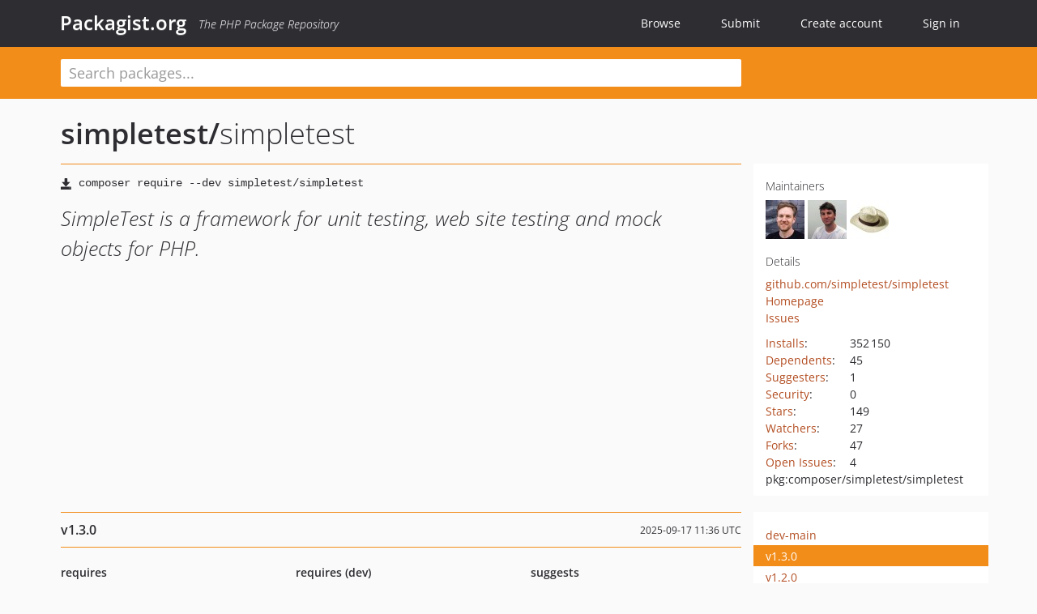

--- FILE ---
content_type: text/html; charset=UTF-8
request_url: https://packagist.org/packages/simpletest/simpletest
body_size: 5785
content:
<!DOCTYPE html>
<html>
    <head>
        <meta charset="UTF-8" />

        <title>simpletest/simpletest - Packagist.org</title>
        <meta name="description" content="SimpleTest is a framework for unit testing, web site testing and mock objects for PHP." />
        <meta name="author" content="Jordi Boggiano" />
            <link rel="canonical" href="https://packagist.org/packages/simpletest/simpletest" />

        <meta name="viewport" content="width=device-width, initial-scale=1.0" />

        <link rel="shortcut icon" href="/favicon.ico?v=1768839456" />

        <link rel="stylesheet" href="/build/app.css?v=1768839456" />
        
            <link rel="alternate" type="application/rss+xml" title="New Releases - simpletest/simpletest" href="https://packagist.org/feeds/package.simpletest/simpletest.rss" />
    <link rel="alternate" type="application/rss+xml" title="New Releases - simpletest" href="https://packagist.org/feeds/vendor.simpletest.rss" />
            <link rel="alternate" type="application/rss+xml" title="Newly Submitted Packages - Packagist.org" href="https://packagist.org/feeds/packages.rss" />
        <link rel="alternate" type="application/rss+xml" title="New Releases - Packagist.org" href="https://packagist.org/feeds/releases.rss" />
        

        <link rel="search" type="application/opensearchdescription+xml" href="/search.osd?v=1768839456" title="Packagist.org" />

        <script nonce="Ax3m8MabQUJ0h7Wu8awBHQ==">
            var onloadRecaptchaCallback = function() {
                document.querySelectorAll('.recaptcha-protected').forEach((el) => {
                    el.closest('form').querySelectorAll('button, input[type="submit"]').forEach((submit) => {
                        grecaptcha.render(submit, {
                            'sitekey' : '6LfKiPoUAAAAAGlKWkhEEx7X8muIVYy6oA0GNdX0',
                            'callback' : function (token) {
                                submit.form.submit();
                            }
                        });
                    })
                });
            };
        </script>
        
            <link rel="stylesheet" href="/css/github/markdown.css?v=1768839456">
        </head>
    <body>
    <section class="wrap">
        <header class="navbar-wrapper navbar-fixed-top">
                        <nav class="container">
                <div class="navbar" role="navigation">
                    <div class="navbar-header">
                        <button type="button" class="navbar-toggle" data-toggle="collapse" data-target=".navbar-collapse">
                            <span class="sr-only">Toggle navigation</span>
                            <span class="icon-bar"></span>
                            <span class="icon-bar"></span>
                            <span class="icon-bar"></span>
                        </button>
                        <h1 class="navbar-brand"><a href="/">Packagist.org</a> <em class="hidden-sm hidden-xs">The PHP Package Repository</em></h1>
                    </div>

                    <div class="collapse navbar-collapse">
                        <ul class="nav navbar-nav">
                            <li>
                                <a href="/explore/">Browse</a>
                            </li>
                            <li>
                                <a href="/packages/submit">Submit</a>
                            </li>                            <li>
                                <a href="/register/">Create account</a>
                            </li>
                            <li class="nav-user">
                                <section class="nav-user-signin">
                                    <a href="/login/">Sign in</a>

                                    <section class="signin-box">
                                        <form action="/login/" method="POST" id="nav_login">
                                            <div class="input-group">
                                                <input class="form-control" type="text" id="_username" name="_username" placeholder="Username / Email">
                                                <span class="input-group-addon"><span class="icon-user"></span></span>
                                            </div>
                                            <div class="input-group">
                                                <input class="form-control" type="password" id="_password" name="_password" placeholder="Password">
                                                <span class="input-group-addon"><span class="icon-lock"></span></span>
                                            </div>

                                            <div class="checkbox">
                                                <label for="_remember_me">
                                                    <input type="checkbox" id="_remember_me" name="_remember_me" value="on" checked="checked" /> Remember me
                                                </label>
                                            </div>
                                            <div class="signin-box-buttons">
                                                <a href="/login/github" class="pull-right btn btn-primary btn-github"><span class="icon-github"></span>Use Github</a>
                                                <button type="submit" class="btn btn-success" id="_submit_mini" name="_submit">Log in</button>
                                            </div>
                                        </form>

                                        <div class="signin-box-register">
                                            <a href="/register/">No account yet? Create one now!</a>
                                        </div>
                                    </section>
                                </section>
                            </li>                        </ul>
                    </div>
                </div>
            </nav>
        </header>

        <section class="wrapper wrapper-search">
    <div class="container ">
        <form name="search_query" method="get" action="/search/" id="search-form" autocomplete="off">
            <div class="sortable row">
                <div class="col-xs-12 js-search-field-wrapper col-md-9">
                                                            <input type="search" id="search_query_query" name="query" required="required" autocomplete="off" placeholder="Search packages..." tabindex="1" class=" form-control" value="" />
                </div>
            </div>
        </form>    </div>
</section>


                
        
        <section class="wrapper">
            <section class="container content" role="main">
                                    <div id="search-container" class="hidden">
                        <div class="row">
                            <div class="search-list col-md-9"></div>

                            <div class="search-facets col-md-3">
                                <div class="search-facets-active-filters"></div>
                                <div class="search-facets-type"></div>
                                <div class="search-facets-tags"></div>
                            </div>
                        </div>

                        <div class="row">
                            <div class="col-md-9">
                                <div id="powered-by">
                                    Search by <a href="https://www.algolia.com/"><img src="/img/algolia-logo-light.svg?v=1768839456"></a>
                                </div>
                                <div id="pagination-container">
                                    <div class="pagination"></div>
                                </div>
                            </div>
                        </div>
                    </div>
                
                    <div class="row" id="view-package-page">
        <div class="col-xs-12 package">
            <div class="package-header">

                <div class="row">
                    <div class="col-md-9">
                        <h2 class="title">
                                                        <a href="/packages/simpletest/">simpletest<span class="hidden"> </span>/</a><span class="hidden"> </span>simpletest
                        </h2>
                    </div>
                </div>
            </div>

            <div class="row">
                <div class="col-md-8">
                    <p class="requireme"><i class="glyphicon glyphicon-save"></i> <input type="text" readonly="readonly" value="composer require --dev simpletest/simpletest" /></p>

                    
                                        
                    
                    <p class="description">SimpleTest is a framework for unit testing, web site testing and mock objects for PHP.</p>

                                                        </div>

                <div class="col-md-offset-1 col-md-3">
                    <div class="row package-aside">
                        <div class="details col-xs-12 col-sm-6 col-md-12">
                            <h5>Maintainers</h5>
                            <p class="maintainers">
                                <a href="/users/lox/"><img width="48" height="48" title="lox" src="https://www.gravatar.com/avatar/5671803ce7f389a542ef95654451a921002ff34f7112b4c86be3e827b1cf89c2?s=48&amp;d=identicon" srcset="https://www.gravatar.com/avatar/5671803ce7f389a542ef95654451a921002ff34f7112b4c86be3e827b1cf89c2?s=96&amp;d=identicon 2x"></a>
                                <a href="/users/mtibben/"><img width="48" height="48" title="mtibben" src="https://www.gravatar.com/avatar/61d94165c13417941a32d14d4468f27868c7643e96495090cfd33009055ea48c?s=48&amp;d=identicon" srcset="https://www.gravatar.com/avatar/61d94165c13417941a32d14d4468f27868c7643e96495090cfd33009055ea48c?s=96&amp;d=identicon 2x"></a>
                                <a href="/users/jakoch/"><img width="48" height="48" title="jakoch" src="https://www.gravatar.com/avatar/3a4ac38be149d29b9cd37b203a37d3f1684a6aeeb28779105c86f358e226a7f4?s=48&amp;d=identicon" srcset="https://www.gravatar.com/avatar/3a4ac38be149d29b9cd37b203a37d3f1684a6aeeb28779105c86f358e226a7f4?s=96&amp;d=identicon 2x"></a>
                                                            </p>

                            
                            <h5>Details</h5>
                                                        <p class="canonical">
                                <a href="https://github.com/simpletest/simpletest" title="Canonical Repository URL">github.com/simpletest/simpletest</a>
                            </p>

                                                            <p><a rel="nofollow noopener external noindex ugc" href="http://simpletest.org/">Homepage</a></p>
                                                                                                                    <p><a rel="nofollow noopener external noindex ugc" href="https://github.com/simpletest/simpletest/issues">Issues</a></p>
                                                                                                                                                                                                                            </div>

                        
                        <div class="facts col-xs-12 col-sm-6 col-md-12">
                            <p>
                                <span>
                                    <a href="/packages/simpletest/simpletest/stats" rel="nofollow">Installs</a>:
                                </span>
                                352&#8201;150                            </p>
                                                            <p>
                                    <span>
                                        <a href="/packages/simpletest/simpletest/dependents?order_by=downloads" rel="nofollow">Dependents</a>:
                                    </span>
                                    45
                                </p>
                                                                                        <p>
                                    <span>
                                        <a href="/packages/simpletest/simpletest/suggesters" rel="nofollow">Suggesters</a>:
                                    </span>
                                    1
                                </p>
                                                                                        <p>
                                    <span>
                                        <a href="/packages/simpletest/simpletest/advisories" rel="nofollow">Security</a>:
                                    </span>
                                    0
                                </p>
                                                                                        <p>
                                    <span>
                                        <a href="https://github.com/simpletest/simpletest/stargazers">Stars</a>:
                                    </span>
                                    149
                                </p>
                                                                                        <p>
                                    <span>
                                        <a href="https://github.com/simpletest/simpletest/watchers">Watchers</a>:
                                    </span> 27
                                </p>
                                                                                        <p>
                                    <span>
                                        <a href="https://github.com/simpletest/simpletest/forks">Forks</a>:
                                    </span>
                                    47
                                </p>
                                                                                        <p>
                                    <span>
                                        <a rel="nofollow noopener external noindex ugc" href="https://github.com/simpletest/simpletest/issues">Open Issues</a>:
                                    </span>
                                    4
                                </p>
                                                                                                                                            <p><span title="PURL / Package-URL">pkg:composer/simpletest/simpletest</span></p>
                        </div>
                    </div>
                </div>
            </div>

            
            
                            <div class="row versions-section">
                    <div class="version-details col-md-9">
                                                    <div class="title">
    <span class="version-number">v1.3.0</span>

    <span class="release-date">2025-09-17 11:36 UTC</span>
</div>

<div class="clearfix package-links">
            <div class="row">
                            <div class="clearfix visible-sm-block"></div>                <div class="clearfix visible-md-block visible-lg-block"></div>                <div class="requires col-sm-6 col-md-4 ">
                    <p class="link-type">Requires</p>
                                            <ul><li>php: &gt;=7.1 || ^8.0</li></ul>
                                    </div>
                                                            <div class="devRequires col-sm-6 col-md-4 ">
                    <p class="link-type">Requires (Dev)</p>
                                            <ul><li>ext-dom: *</li><li><a href="/providers/ext-mbstring">ext-mbstring</a>: *</li><li>ext-tidy: *</li></ul>
                                    </div>
                            <div class="clearfix visible-sm-block"></div>                                <div class="suggests col-sm-6 col-md-4 hidden-xs">
                    <p class="link-type">Suggests</p>
                                            <p class="no-links">None</p>
                                    </div>
                                            <div class="clearfix visible-md-block visible-lg-block"></div>                <div class="provides col-sm-6 col-md-4 hidden-xs">
                    <p class="link-type">Provides</p>
                                            <p class="no-links">None</p>
                                    </div>
                            <div class="clearfix visible-sm-block"></div>                                <div class="conflicts col-sm-6 col-md-4 hidden-xs">
                    <p class="link-type">Conflicts</p>
                                            <p class="no-links">None</p>
                                    </div>
                                                            <div class="replaces col-sm-6 col-md-4 hidden-xs">
                    <p class="link-type">Replaces</p>
                                            <p class="no-links">None</p>
                                    </div>
                    </div>
    </div>

<div class="metadata">
    <p class="license"><i class="glyphicon glyphicon-copyright-mark" title="License"></i> LGPL-2.0-or-later <span class="source-reference"><i class="glyphicon glyphicon-bookmark" title="Source Reference"></i> e9e27e8af2089b72802bbffa1406c5ffdb96a733</span></p>

            <i class="glyphicon glyphicon-user" title="Authors"></i>
        <ul class="authors">
                            <li>Marcus Baker                        <span class="visible-sm-inline visible-md-inline visible-lg-inline">&lt;marcus<span style="display:none">.woop</span>@lastcraft.com&gt;</span></li>
                            <li>Jason Sweat</li>
                            <li>Travis Swicegood</li>
                            <li>Perrick Penet</li>
                            <li>Edward Z. Yang</li>
                            <li>Lachlan Donald                        <span class="visible-sm-inline visible-md-inline visible-lg-inline">&lt;lachlan<span style="display:none">.woop</span>@ljd.cc&gt;</span></li>
                            <li>Lars Vierbergen                        <span class="visible-sm-inline visible-md-inline visible-lg-inline">&lt;vierbergenlars<span style="display:none">.woop</span>@gmail.com&gt;</span></li>
                            <li>Jens A. Koch</li>
                    </ul>
    
            <p class="tags">
            <i class="glyphicon glyphicon-tag" title="Tags"></i>
            <a rel="nofollow noindex" href="https://packagist.org/search/?tags=testing">testing</a><a rel="nofollow noindex" href="https://packagist.org/search/?tags=SimpleTest">SimpleTest</a><a rel="nofollow noindex" href="https://packagist.org/search/?tags=selenium">selenium</a><a rel="nofollow noindex" href="https://packagist.org/search/?tags=unit-test">unit-test</a><a rel="nofollow noindex" href="https://packagist.org/search/?tags=code-coverage">code-coverage</a></p>
    </div>

                                            </div>
                    <div class="col-md-3 no-padding">
                        <div class="package-aside versions-wrapper">
    <ul class="versions">
                                <li class="details-toggler version" data-version-id="dev-main" data-load-more="/versions/6942132.json">
                <a rel="nofollow noindex" href="#dev-main" class="version-number">dev-main</a>

                
                            </li>
                                <li class="details-toggler version open" data-version-id="v1.3.0" data-load-more="/versions/9363989.json">
                <a rel="nofollow noindex" href="#v1.3.0" class="version-number">v1.3.0</a>

                
                            </li>
                                <li class="details-toggler version" data-version-id="v1.2.0" data-load-more="/versions/3240321.json">
                <a rel="nofollow noindex" href="#v1.2.0" class="version-number">v1.2.0</a>

                
                            </li>
                                <li class="details-toggler version" data-version-id="v1.1.7" data-load-more="/versions/571849.json">
                <a rel="nofollow noindex" href="#v1.1.7" class="version-number">v1.1.7</a>

                
                            </li>
                                <li class="details-toggler version" data-version-id="v1.1.6" data-load-more="/versions/86061.json">
                <a rel="nofollow noindex" href="#v1.1.6" class="version-number">v1.1.6</a>

                
                            </li>
                                <li class="details-toggler version" data-version-id="v1.1.5" data-load-more="/versions/86059.json">
                <a rel="nofollow noindex" href="#v1.1.5" class="version-number">v1.1.5</a>

                
                            </li>
                                <li class="details-toggler version" data-version-id="1.1.4" data-load-more="/versions/86058.json">
                <a rel="nofollow noindex" href="#1.1.4" class="version-number">1.1.4</a>

                
                            </li>
                                <li class="details-toggler version" data-version-id="1.1.3" data-load-more="/versions/86054.json">
                <a rel="nofollow noindex" href="#1.1.3" class="version-number">1.1.3</a>

                
                            </li>
                                <li class="details-toggler version last" data-version-id="dev-phpcsfixer" data-load-more="/versions/8250264.json">
                <a rel="nofollow noindex" href="#dev-phpcsfixer" class="version-number">dev-phpcsfixer</a>

                
                            </li>
            </ul>
    <div class="hidden versions-expander">
        <i class="glyphicon glyphicon-chevron-down"></i>
    </div>
</div>

    <div class="last-update">
                    <p class="auto-update-success">This package is auto-updated.</p>
                <p>Last update: 2026-01-19 10:58:23 UTC </p>
            </div>
                    </div>
                </div>
            
                            <hr class="clearfix">
                <div class="readme markdown-body">
                    <h1>README</h1>
                    <a id="user-content-simpletest----" class="anchor" href="#user-content-simpletest----" rel="nofollow noindex noopener external ugc"></a>
<p>SimpleTest is a framework for unit testing, web site testing and mock objects for PHP.</p>
<h3 class="heading-element">Installation</h3><a id="user-content-installation" class="anchor" href="#user-content-installation" rel="nofollow noindex noopener external ugc"></a>
<h4 class="heading-element">Downloads</h4><a id="user-content-downloads" class="anchor" href="#user-content-downloads" rel="nofollow noindex noopener external ugc"></a>
<p>All downloads are stored on Github Releases.</p>
<p>You may find the zip of the &#34;latest released version&#34; here:</p>
<p><a href="https://github.com/simpletest/simpletest/releases/latest" rel="nofollow noindex noopener external ugc">https://github.com/simpletest/simpletest/releases/latest</a></p>
<p>You may find the zip archive of the &#34;main&#34; development branch here:</p>
<p><a href="https://github.com/simpletest/simpletest/archive/main.zip" rel="nofollow noindex noopener external ugc">https://github.com/simpletest/simpletest/archive/main.zip</a></p>
<h4 class="heading-element">Composer</h4><a id="user-content-composer" class="anchor" href="#user-content-composer" rel="nofollow noindex noopener external ugc"></a>
<p>You may also install the extension through Composer into the <code>/vendor</code> folder of your project.</p>
<p>Either run</p>
<pre class="notranslate"><code>php composer.phar require --prefer-dist simpletest/simpletest &#34;^1.2&#34;
</code></pre>
<p>or add the package <code>simpletest/simpletest</code> to the require-dev section of your <code>composer.json</code> file:</p>
<pre class="notranslate"><code>{
    &#34;require-dev&#34;: {
        &#34;simpletest/simpletest&#34;: &#34;^1.2&#34;
    }
}
</code></pre>
<p>followed by running <code>composer install</code>.</p>
<h3 class="heading-element">Issues</h3><a id="user-content-issues" class="anchor" href="#user-content-issues" rel="nofollow noindex noopener external ugc"></a>
<p>Please report all issues you encounter at <a href="https://github.com/simpletest/simpletest/issues" rel="nofollow noindex noopener external ugc">Github Issues</a>.</p>
<h3 class="heading-element">Community</h3><a id="user-content-community" class="anchor" href="#user-content-community" rel="nofollow noindex noopener external ugc"></a>
<p>Feel free to <a href="https://stackoverflow.com/questions/ask?tags&#61;simpletest&#43;php" rel="nofollow noindex noopener external ugc">ask a new question on Stack Overflow</a> or at <a href="https://github.com/simpletest/simpletest/issues" rel="nofollow noindex noopener external ugc">Github Issues</a>.</p>
<p>StackOverflow offers also a good collection of <a href="https://stackoverflow.com/questions/tagged/simpletest" rel="nofollow noindex noopener external ugc">SimpleTest related questions</a>.</p>
<h3 class="heading-element">Requirements</h3><a id="user-content-requirements" class="anchor" href="#user-content-requirements" rel="nofollow noindex noopener external ugc"></a>
<p>PHP 7.1&#43;</p>
<h3 class="heading-element">Authors</h3><a id="user-content-authors" class="anchor" href="#user-content-authors" rel="nofollow noindex noopener external ugc"></a>
<ul>
<li>Marcus Baker</li>
<li>Jason Sweat</li>
<li>Travis Swicegood</li>
<li>Perrick Penet</li>
<li>Edward Z. Yang</li>
<li>Jens A. Koch</li>
<li><a href="https://github.com/simpletest/simpletest/graphs/contributors" rel="nofollow noindex noopener external ugc">Contributors on Github</a></li>
</ul>
<h3 class="heading-element">License</h3><a id="user-content-license" class="anchor" href="#user-content-license" rel="nofollow noindex noopener external ugc"></a>
<p>GNU LGPL v2.1</p>
<h3 class="heading-element">Tests</h3><a id="user-content-tests" class="anchor" href="#user-content-tests" rel="nofollow noindex noopener external ugc"></a>
<p>The unit tests for SimpleTest itself can be run here:</p>
<pre class="notranslate"><code>tests/all_tests.php
</code></pre>
<p>The acceptance tests require a running server:</p>
<pre class="notranslate"><code>- php -S localhost:8080 -t tests/site
- tests/acceptance_test.php
</code></pre>
<h1 class="heading-element">Docs</h1><a id="user-content-docs" class="anchor" href="#user-content-docs" rel="nofollow noindex noopener external ugc"></a>
<pre class="notranslate"><code>https://simpletest.org/en/first_test_tutorial.html
</code></pre>

                </div>
                    </div>
    </div>
            </section>
        </section>
    </section>

        <footer class="wrapper-footer">
            <nav class="container">
                <div class="row">
                    <ul class="social col-xs-7 col-sm-4 col-md-2 pull-right">
                        <li><a href="http://github.com/composer/packagist" title="GitHub"><span class="icon-github"></span></a></li>
                        <li><a href="https://x.com/packagist" title="Follow @packagist"><span class="icon-twitter"></span></a></li>
                        <li><a href="mailto:contact@packagist.org" title="Contact"><span class="icon-mail"></span></a></li>
                    </ul>

                    <ul class="col-xs-4 col-sm-4 col-md-2">
                        <li><a href="/about">About Packagist.org</a></li>
                        <li><a href="/feeds/" rel="nofollow">Atom/RSS Feeds</a></li>
                    </ul>

                    <div class="clearfix visible-xs-block"></div>

                    <ul class="col-xs-3 col-sm-4 col-md-2">
                        <li><a href="/statistics" rel="nofollow">Statistics</a></li>
                        <li><a href="/explore/">Browse Packages</a></li>
                    </ul>

                    <div class="clearfix visible-xs-block visible-sm-block"></div>

                    <ul class="col-xs-3 col-sm-4 col-md-2">
                        <li><a href="/apidoc">API</a></li>
                        <li><a href="/mirrors">Mirrors</a></li>
                    </ul>

                    <div class="clearfix visible-xs-block"></div>

                    <ul class="col-xs-3 col-sm-4 col-md-2">
                        <li><a href="https://status.packagist.org/">Status</a></li>
                        <li><a href="https://p.datadoghq.com/sb/x98w56x71erzshui-4a54c45f82bacc991e83302548934b6a">Dashboard</a></li>
                    </ul>
                </div>

                <div class="row sponsor">
                    <p class="col-xs-12 col-md-6"><a class="short" href="https://packagist.com/"><img alt="Private Packagist" src="/img/private-packagist.svg?v2?v=1768839456" /></a> provides maintenance and hosting</p>
                    <p class="col-xs-12 col-md-6"><a class="long" href="https://bunny.net/"><img alt="Bunny.net" src="/img/bunny-net.svg?v=1768839456" /></a> provides bandwidth and CDN</p>
                    <p class="col-xs-12 col-md-6"><a class="short" href="https://www.aikido.dev/"><img alt="Aikido" src="/img/aikido.svg?v=1768839456" /></a> provides malware detection</p>
                    <p class="col-xs-12 col-md-6"><a class="long" href="https://datadog.com/"><img alt="Datadog" src="/img/datadog.svg?v=1768839456" /></a> provides monitoring</p>
                    <p class="col-xs-12 text-center"><a href="/sponsor/">Sponsor Packagist.org &amp; Composer</a></p>
                </div>
            </nav>
        </footer>

        <script nonce="Ax3m8MabQUJ0h7Wu8awBHQ==">
            var algoliaConfig = {"app_id":"M58222SH95","search_key":"5ae4d03c98685bd7364c2e0fd819af05","index_name":"packagist"};
                        window.process = {
                env: { DEBUG: undefined },
            };
        </script>
        
        <script nonce="Ax3m8MabQUJ0h7Wu8awBHQ==" src="/build/app.js?v=1768839456"></script>

            </body>
</html>
